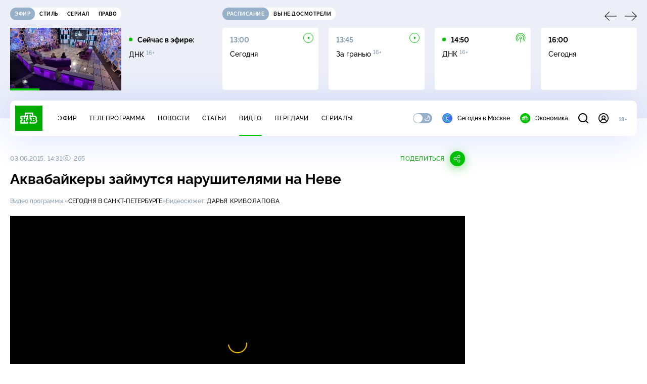

--- FILE ---
content_type: text/html
request_url: https://tns-counter.ru/nc01a**R%3Eundefined*ntv/ru/UTF-8/tmsec=mx3_ntv/52921221***
body_size: 15
content:
2698710769820F65G1770131301:2698710769820F65G1770131301

--- FILE ---
content_type: text/html; charset=UTF-8
request_url: https://www.ntv.ru/stories/new-amp/index.jsp
body_size: 1983
content:



<style>
html, body, .stories, .stories__content, amp-story-player  {
  width: 100%;
  height: 100%;
}
</style>
<html lang="en">
  <head>
    <meta charset="utf-8">
    <title>Россияне стали чаще материться. Сюжеты // НТВ.Ru</title>
    <meta name="deccription" content="Россияне стали чаще материться. Короткие сюжеты НТВ" />
    <link rel="canonical" href="/stories/new-amp">
    <meta name="viewport" content="width=device-width,minimum-scale=1,initial-scale=1">
    
      <meta property="og:image" content="https://cdn2-static.ntv.ru/home/news/2026/20260203/mat_kvadrat.jpg"/>
      <meta property="og:image:width" content="640" />
      <meta property="og:image:height" content="640" />
    

    <script async src="https://cdn.ampproject.org/amp-story-player-v0.js"></script>
    <link href="https://cdn.ampproject.org/amp-story-player-v0.css" rel="stylesheet" type="text/css" />

    <style page>
      @-webkit-keyframes loading {to {-webkit-transform: rotate(360deg);} }
      @-moz-keyframes loading { to { -moz-transform: rotate(360deg); } }
      @-ms-keyframes loading {to {-ms-transform: rotate(360deg);} }
      @keyframes loading { to { transform: rotate(360deg); }}

      .loader__icon {
        width: 40px;
        height: 40px;
        border-radius: 50%;
        background: transparent;
        position: absolute;
        top: calc(50% - 20px);
        left: calc(50% - 20px);

        border-top: 4px solid #00c400;
        border-right: 4px solid #00c400;
        border-bottom: 4px solid #eceff8;
        border-left: 4px solid #eceff8;

        -webkit-animation: loading 1.2s infinite linear;
        -moz-animation: loading 1.2s infinite linear;
        -ms-animation: loading 1.2s infinite linear;
        animation: loading 1.2s infinite linear;
      }

      html, body, amp-story-player {
        font-family: sans-serif;
        padding: 0;
        margin: 0;
        overflow: hidden;
      }

      .stories__content {
       width: 100%;
       height: 100%;
       position: relative;
       overflow: hidden;
      }
    </style>

    <script>
      const arr = [];
      let i = 0;
      
        arr.push({id: "67071", img: "/home/news/2026/20260203/mat_pre.jpg", order: i, stat: "key=KEKHJBKFKNKKJIKEKKKF-302E092466B26F7A989D3A2BB9C1CBAE992A35DA"});
        i++;
      
        arr.push({id: "67067", img: "/home/news/2026/20260203/kiev_pre.jpg", order: i, stat: "key=KEKHJBKFKNKKJIKEKJKL-4B41A7CE0AF210A4C06B439DE67A630FC6F29CB8"});
        i++;
      
        arr.push({id: "67066", img: "/home/news/2026/20260203/Peskov_pre.jpg", order: i, stat: "key=KEKHJBKFKNKKJIKEKJKK-93BBD062AEA775FF571AC1A08240A71CA8AB7F6D"});
        i++;
      
        arr.push({id: "67049", img: "/home/news/2026/20260203/pogoda_pre.jpg", order: i, stat: "key=KEKHJBKFKNKKJIKEKHKN-F70BBDA9D5D17AA728E7E1EC7634E1BF4FA8DDFE"});
        i++;
      
        arr.push({id: "67070", img: "/home/news/2026/20260203/olimp_pre.jpg", order: i, stat: "key=KEKHJBKFKNKKJIKEKKKE-3C68B349C5989E4B252FA6E679E2DA0D25A4CE89"});
        i++;
      
        arr.push({id: "67068", img: "/home/news/2026/20260203/usa_pre.jpg", order: i, stat: "key=KEKHJBKFKNKKJIKEKJKM-111D995A9264D88BA146AD26A863EE52A683CF69"});
        i++;
      
        arr.push({id: "67069", img: "/home/news/2026/20260203/FSB_pre.jpg", order: i, stat: "key=KEKHJBKFKNKKJIKEKJKN-058FB1792AD86CAEA2B305FB08FB1BED1654C01D"});
        i++;
      
        arr.push({id: "67051", img: "/home/news/2026/20260203/metro_pre.jpg", order: i, stat: "key=KEKHJBKFKNKKJIKEKIKF-277C6FD074FF65A3F4E3C7EA9A75D7155D43ACFC"});
        i++;
      
      let player = null;
      let prog = 0;
      let eventFromParent = false;
     
      window.addEventListener("load", ()=> {
        player = document.querySelector('amp-story-player');
        
        if (player.isReady) {
          window.parent.postMessage({ action: 'set_items', items: arr } , "*");
        } else {
          player.addEventListener('ready', () => {
            window.parent.postMessage({ action: 'set_items', items: arr } , "*");
          });
        }
      });
      window.addEventListener("message", async (e)=> {
        const ntv = /\/\/[a-z0-9-_]+\.ntv\.ru/;
        const ntv_channel = /\/\/[a-z0-9-_]+\.ntv-channel\.com/;
        const { origin, data } = e;
      
        if (!(origin.match(ntv) ||  origin.match(ntv_channel))) return;
        if (data.action === 'firstPlay') {
          player.play();
          const id = data.id;
          const current = arr.find((item, i) => item.id=== id);
          if (!current) return;
          if (arr[0].id === current.id) {
            player.rewind(null);  
          } else {
            player.show(null, "storis" + id);  
          }
           
          eventFromParent = true;
          player.addEventListener('storyNavigation', (event) => {
            if (!eventFromParent) {
              const dir = prog < event.detail.progress ? 'forward' : 'back';
              prog = event.detail.progress;
              window.parent.postMessage({ action: 'change_active', active: event.detail.pageId.replace('storis', ''), dir: dir } , "*");
            }
             eventFromParent = false;
          })
        }
       
        if (data.action === 'go') {
          eventFromParent = data.isChange;
          const id = data.id;
          const current = arr.find((item, i) => item.id=== id);
          if (!current) return;
          player.show(null, "storis" + id);
          player.play();
        }
        if (data.action === 'pause') {
          player.pause();
        }
      })
    </script>
  </head>
  <body>
    <link rel="preload" href="https://cdn2-static.ntv.ru/home/news/2026/20260203/mat_pre.jpg" as="image">
    <div class="stories">
      <div class="stories__content">
      <div class="loader__icon"></div>
        <amp-story-player style="width:100%;height:100%;" >
          <script type="application/json">
            { "behavior": { "autoplay": false }, "controls": [ { "name": "share","visibility": "hidden" } ] }
          </script>
          <a href="/stories/new-amp/content.jsp?id=67071_67067_67066_67049_67070_67068_67069_67051#embedMode=2" class="story">
            <img src="https://cdn2-static.ntv.ru/home/news/2026/20260203/mat_pre.jpg"  loading="lazy" amp-story-player-poster-img>
          </a>
        </amp-story-player>
      </div>
    </div>
  </body>
</html>


   

--- FILE ---
content_type: text/html; charset=UTF-8
request_url: https://www.ntv.ru/stories/new-amp/content.jsp?id=67071_67067_67066_67049_67070_67068_67069_67051
body_size: 1498
content:


<!doctype html>
<html amp lang="ru">
  <head>
    <meta charset="utf-8">
    <title>Россияне стали чаще материться. Сюжеты // НТВ.Ru</title>
    <meta NAME="DESCRIPTION" CONTENT="Россияне стали чаще материться. Короткие сюжеты НТВ" />
    <link rel="canonical" href="/stories/amp/67071/">
    <meta name="viewport" content="width=device-width,minimum-scale=1,initial-scale=1">
    
      <meta property="og:image" content="https://cdn2-static.ntv.ru/home/news/2026/20260203/mat_kvadrat.jpg"/>
      <meta property="og:image:width" content="640" />
      <meta property="og:image:height" content="640" />
    
    <style amp-boilerplate>body{-webkit-animation:-amp-start 8s steps(1,end) 0s 1 normal both;-moz-animation:-amp-start 8s steps(1,end) 0s 1 normal both;-ms-animation:-amp-start 8s steps(1,end) 0s 1 normal both;animation:-amp-start 8s steps(1,end) 0s 1 normal both}@-webkit-keyframes -amp-start{from{visibility:hidden}to{visibility:visible}}@-moz-keyframes -amp-start{from{visibility:hidden}to{visibility:visible}}@-ms-keyframes -amp-start{from{visibility:hidden}to{visibility:visible}}@-o-keyframes -amp-start{from{visibility:hidden}to{visibility:visible}}@keyframes -amp-start{from{visibility:hidden}to{visibility:visible}}</style><noscript><style amp-boilerplate>body{-webkit-animation:none;-moz-animation:none;-ms-animation:none;animation:none}</style></noscript>
    <script async src="https://cdn.ampproject.org/v0.js"></script>
    <script async custom-element="amp-video" src="https://cdn.ampproject.org/v0/amp-video-0.1.js"></script>
    <script async custom-element="amp-story" src="https://cdn.ampproject.org/v0/amp-story-1.0.js"></script>
    <script async custom-element="amp-analytics" src="https://cdn.ampproject.org/v0/amp-analytics-0.1.js"></script>

    <style amp-custom>
      body, html {
        overflow: hidden;
      }
      amp-story {
        color: #fff;
        overflow: hidden;
      }
      amp-story-page {
        background-color: #000;
      }
      amp-story-grid-layer.bottom {
        align-content:end;
      }
      amp-story-grid-layer.noedge {
        padding: 0px;
      }
      amp-story-grid-layer.center-text {
        align-content: center;
      }
   
    </style>
  </head>
  <body>

    <amp-story id="live-story" standalone
      title="Сюжеты НТВ" publisher="НТВ" publisher-logo-src="https://www.ntv.ru/images/ntv_logo_180.png"
      poster-portrait-src="https://cdn2-static.ntv.ru/home/news/2026/20260203/mat_pre.jpg"
       poster-square-src="/home/news/2026/20260203/mat_kvadrat.jpg">
      
      <amp-story-page id="storis67071" auto-advance-after="storis_video67071"  data-sort-time="1770120600">
        <amp-story-grid-layer template="fill">
          <amp-video id="storis_video67071" autoplay 
            width="720" height="1280" poster="https://cdn2-static.ntv.ru/home/news/2026/20260203/mat_pre.jpg" layout="responsive" crossorigin="anonymous"
          >
            <source src="//cdn2-vod-mp4.ntv.ru/news/2026/20260203/03_02_mat_hqZ7b0OSdP0SKKNNFf_vert.mp4" type="video/mp4">
          </amp-video>
        </amp-story-grid-layer>
      </amp-story-page>
      
      <amp-story-page id="storis67067" auto-advance-after="storis_video67067"  data-sort-time="1770119400">
        <amp-story-grid-layer template="fill">
          <amp-video id="storis_video67067" autoplay 
            width="720" height="1280" poster="https://cdn2-static.ntv.ru/home/news/2026/20260203/kiev_pre.jpg" layout="responsive" crossorigin="anonymous"
          >
            <source src="//cdn2-vod-mp4.ntv.ru/news/2026/20260203/03_02_kiev_hqSoRWk8uGwD3ACvS9_vert.mp4" type="video/mp4">
          </amp-video>
        </amp-story-grid-layer>
      </amp-story-page>
      
      <amp-story-page id="storis67066" auto-advance-after="storis_video67066"  data-sort-time="1770119100">
        <amp-story-grid-layer template="fill">
          <amp-video id="storis_video67066" autoplay 
            width="720" height="1280" poster="https://cdn2-static.ntv.ru/home/news/2026/20260203/Peskov_pre.jpg" layout="responsive" crossorigin="anonymous"
          >
            <source src="//cdn2-vod-mp4.ntv.ru/news/2026/20260203/03_02_Peskov_hqREsaUupA71nbaxL5_vert.mp4" type="video/mp4">
          </amp-video>
        </amp-story-grid-layer>
      </amp-story-page>
      
      <amp-story-page id="storis67049" auto-advance-after="storis_video67049"  data-sort-time="1770104400">
        <amp-story-grid-layer template="fill">
          <amp-video id="storis_video67049" autoplay 
            width="720" height="1280" poster="https://cdn2-static.ntv.ru/home/news/2026/20260203/pogoda_pre.jpg" layout="responsive" crossorigin="anonymous"
          >
            <source src="//cdn2-vod-mp4.ntv.ru/news/2026/20260203/03_02_pogoda_hqCZSuBzM3WbO2PpXR_vert.mp4" type="video/mp4">
          </amp-video>
        </amp-story-grid-layer>
      </amp-story-page>
      
      <amp-story-page id="storis67070" auto-advance-after="storis_video67070"  data-sort-time="1770120300">
        <amp-story-grid-layer template="fill">
          <amp-video id="storis_video67070" autoplay 
            width="720" height="1280" poster="https://cdn2-static.ntv.ru/home/news/2026/20260203/olimp_pre.jpg" layout="responsive" crossorigin="anonymous"
          >
            <source src="//cdn2-vod-mp4.ntv.ru/news/2026/20260203/03_02_Olinp_hqxsgckZ3nBpfpXSrA_vert.mp4" type="video/mp4">
          </amp-video>
        </amp-story-grid-layer>
      </amp-story-page>
      
      <amp-story-page id="storis67068" auto-advance-after="storis_video67068"  data-sort-time="1770119700">
        <amp-story-grid-layer template="fill">
          <amp-video id="storis_video67068" autoplay 
            width="720" height="1280" poster="https://cdn2-static.ntv.ru/home/news/2026/20260203/usa_pre.jpg" layout="responsive" crossorigin="anonymous"
          >
            <source src="//cdn2-vod-mp4.ntv.ru/news/2026/20260203/03_02_usa_hq4nZuggSNafGpTCUo_vert.mp4" type="video/mp4">
          </amp-video>
        </amp-story-grid-layer>
      </amp-story-page>
      
      <amp-story-page id="storis67069" auto-advance-after="storis_video67069"  data-sort-time="1770120000">
        <amp-story-grid-layer template="fill">
          <amp-video id="storis_video67069" autoplay 
            width="720" height="1280" poster="https://cdn2-static.ntv.ru/home/news/2026/20260203/FSB_pre.jpg" layout="responsive" crossorigin="anonymous"
          >
            <source src="//cdn2-vod-mp4.ntv.ru/news/2026/20260203/03_02_FSB_hquQS7OZkuxNNWbMq0_vert.mp4" type="video/mp4">
          </amp-video>
        </amp-story-grid-layer>
      </amp-story-page>
      
      <amp-story-page id="storis67051" auto-advance-after="storis_video67051"  data-sort-time="1770104700">
        <amp-story-grid-layer template="fill">
          <amp-video id="storis_video67051" autoplay 
            width="720" height="1280" poster="https://cdn2-static.ntv.ru/home/news/2026/20260203/metro_pre.jpg" layout="responsive" crossorigin="anonymous"
          >
            <source src="//cdn2-vod-mp4.ntv.ru/news/2026/20260203/03_02_metro_hqGxhBAVpuXw1CkGWu_vert.mp4" type="video/mp4">
          </amp-video>
        </amp-story-grid-layer>
      </amp-story-page>
      
      <amp-analytics id="analytics_liveinternet">
        <script type="application/json">
          {
            "requests": {
            "pageview": "https://counter.yadro.ru/hit?uhttps%3A//www.ntv.ru/stories/amp/$REPLACE(${storyPageId},storis,);r${documentReferrer};s${screenWidth}*${screenHeight}*32;${random}" },
            "triggers": { "track pageview": { "on": "story-page-visible", "request": "pageview" } }
            }
        </script>
      </amp-analytics>
     
    </amp-story>
  </body>
</html>

--- FILE ---
content_type: application/javascript; charset=UTF-8
request_url: https://static2.ntv.ru/assets/js/stat-mstTmYcr.js
body_size: 174
content:
import{bb as axios}from"../main-Cvt-83zG.js";const sendStatRequest=t=>axios.get(`https://stat.ntv.ru/services/statspider?${t}`),sendTNSStat=t=>{const e=`https://tns-counter.ru/e/ec01&cid=ntv&typ=1&tms=ntv&idc=126&ver=0&idlc=${t}&urlc=${encodeURIComponent(`${document.location.origin}${document.location.pathname}`)}&type=4`,s=new XMLHttpRequest;s.open("GET",e,!0),s.withCredentials=!0,s.send()};export{sendTNSStat as a,sendStatRequest as s};


--- FILE ---
content_type: application/javascript; charset=UTF-8
request_url: https://static2.ntv.ru/assets/js/use-stat-spider-BrU7LlGz.js
body_size: 190
content:
import{s as sendStatRequest,a as sendTNSStat}from"./stat-mstTmYcr.js";import{b as sendVisit}from"./uexp-BPtqzuCj.js";import{c as computed,bp as watchEffect,a as unref}from"../main-Cvt-83zG.js";const useStatSpider=(e,t,a)=>{const u=computed((()=>{var t;return null==(t=e.value)?void 0:t.stat})),s=computed((()=>{var t,a,u;return(null==(t=e.value)?void 0:t.video_id)?null==(a=e.value)?void 0:a.video_id:null==(u=e.value)?void 0:u.id}));watchEffect((()=>{u.value&&sendStatRequest(u.value),t&&s.value&&sendTNSStat(s.value),a&&s.value&&sendVisit({id:s.value,type:"theme"===unref(a)?"topic":unref(a)})}))};export{useStatSpider as u};


--- FILE ---
content_type: application/javascript; charset=UTF-8
request_url: https://static2.ntv.ru/assets/js/base-video-card.vue_vue_type_script_setup_true_lang-uwXQhu1l.js
body_size: 809
content:
import{_ as _sfc_main$3}from"./views.vue_vue_type_script_setup_true_lang-Czanx-l1.js";import{d as defineComponent,c as computed,o as openBlock,b as createElementBlock,g as createBaseVNode,U as renderSlot,e as createVNode,f as withCtx,a as unref,p as createTextVNode,t as toDisplayString,q as createBlock,h as createCommentVNode,m as normalizeClass,x as _sfc_main$2,v as hUi}from"../main-Cvt-83zG.js";import{_ as _sfc_main$1}from"./img-card.vue_vue_type_script_setup_true_lang-ax4gRXdd.js";const _hoisted_1={class:"video-card__wrapp"},_hoisted_2={class:"video-card__desc"},_sfc_main=defineComponent({__name:"BaseVideoCard",props:{type:{default:"base"},date:{},program:{},views:{},catchup:{type:Boolean},id:{},title:{},img:{},thumbnail_template:{},snippet:{},rest:{},link:{}},setup(e){const t={base:"315",rightText:"220",rightTextBg:"220"},a={base:"177",rightText:"124",rightTextBg:"124"},i=e,s=computed((()=>t[i.type])),o=computed((()=>a[i.type])),r=computed((()=>"base"===i.type?"s":"xxs"));return(e,t)=>{const a=_sfc_main$1,i=_sfc_main$2,d=hUi,n=_sfc_main$3;return openBlock(),createElementBlock("div",{class:normalizeClass(["video-card",`video-card--${e.type}`])},[createBaseVNode("div",_hoisted_1,[renderSlot(e.$slots,"icon"),createVNode(i,{link:e.link||{name:"video",params:{id:e.id}},class:"video-card__preview"},{default:withCtx((()=>[createVNode(a,{img:e.img,snippet:e.snippet,width:unref(s),height:unref(o),"with-video":"rightTextBg"!==e.type,class:"video-card__img"},null,8,["img","snippet","width","height","with-video"])])),_:1},8,["link"]),renderSlot(e.$slots,"top")]),createBaseVNode("div",_hoisted_2,[createVNode(i,{link:e.link||{name:"video",params:{id:e.id}}},{default:withCtx((()=>[createVNode(d,{size:unref(r),type:"card",tag:"p",class:"video-card__title hov-b",inner:!0,rest:e.rest},{default:withCtx((()=>[createTextVNode(toDisplayString(e.title),1)])),_:1},8,["size","rest"])])),_:1},8,["link"]),e.program?(openBlock(),createBlock(i,{key:0,link:e.program.link,class:"video-card__program hov-pr"},{default:withCtx((()=>[createVNode(d,{size:"rightTextBg"===e.type?"s":"xs",type:"caption",inner:!0},{default:withCtx((()=>[createTextVNode(toDisplayString(e.program.name),1)])),_:1},8,["size"])])),_:1},8,["link"])):createCommentVNode("",!0),e.views?(openBlock(),createBlock(n,{key:1,views:e.views},null,8,["views"])):createCommentVNode("",!0)])],2)}}});export{_sfc_main as _};


--- FILE ---
content_type: text/xml; charset=UTF-8
request_url: https://stat.ntv.ru/ads/getVideo?from=da
body_size: 2587
content:
<?xml version="1.0" encoding="UTF-8"?>
<VAST version="2.0" xmlns:xsi="http://www.w3.org/2001/XMLSchema-instance" xsi:noNamespaceSchemaLocation="vast.xsd" >
  <Ad id="2543353">
    <InLine>
       <AdSystem>Ntv.Ru advertising system with Ponkin Extensions</AdSystem>
       <AdTitle>Ntv.Ru</AdTitle>
         <Error><![CDATA[https://stat.ntv.ru/ads/?a=error&t=video&hash=2543353.1770131312733.FC95C3C5.DNX_hSbTTdcsQO203MkHrQkVKyc]]></Error>
         <Impression><![CDATA[https://stat.ntv.ru/ads/?a=impression&t=video&hash=2543353.1770131312733.FC95C3C5.DNX_hSbTTdcsQO203MkHrQkVKyc]]></Impression>
         <Creatives>
             <Creative>
                 <Linear skipoffset="00:00:01">
                     <Duration>00:01:010</Duration>
                     <TrackingEvents></TrackingEvents>
                     <AdParameters></AdParameters>
                     <VideoClicks>
                         <ClickThrough><![CDATA[https://www.ntv.ru/peredacha/The_Masked_Singer/?from=promo]]></ClickThrough>
                         <ClickTracking><![CDATA[https://stat.ntv.ru/ads/?a=click&t=video&hash=2543353.1770131312733.FC95C3C5.DNX_hSbTTdcsQO203MkHrQkVKyc]]></ClickTracking>
                     </VideoClicks>
                     <MediaFiles>
                        <MediaFile id="1" delivery="progressive" type="video/mp4" bitrate="" maintainAspectRatio="true" scalable="true" width="640" height="360">
                        <![CDATA[https://cdn2-vod-mp4.ntv.ru/promo/2026/20260113/maska_promo1_0802_hq5c86RuKYqeY4C01f_lo.mp4?ts=1770217712&md5=LHoGFk8rCSpIkYOJ77bGWw]]>
                        </MediaFile>
                     </MediaFiles>
                 </Linear>
             </Creative>
         </Creatives>
         <Extensions>
            <Extension type="startTime"><![CDATA[00:00]]></Extension>
            <Extension type="skipTime"><![CDATA[00:01]]></Extension>
            <Extension type="linkTxt"><![CDATA[&#1087;&#1077;&#1088;&#1077;&#1081;&#1090;&#1080; &#1087;&#1086; &#1089;&#1089;&#1099;&#1083;&#1082;&#1077;]]></Extension>
            <Extension type="isClickable"><![CDATA[1]]></Extension>
            <Extension type="addClick">
            <![CDATA[https://stat.ntv.ru/ads/?a=click&t=video&hash=2543353.1770131312733.FC95C3C5.DNX_hSbTTdcsQO203MkHrQkVKyc]]>
            </Extension>
            <Extension type="controls">
                    <control id="adlabel" layout="1"/>
                    <control id="countdown" layout="1"/>
                    <control id="soundbtn" layout="1"/>
                    <control id="timeline" layout="1"/>
            </Extension>
         </Extensions> 
     </InLine>
  </Ad>
</VAST>


--- FILE ---
content_type: text/javascript; charset=UTF-8
request_url: https://cdn.ampproject.org/rtv/012601162341000/v0/amp-viewer-integration-0.1.js
body_size: 10551
content:
;
(self.AMP=self.AMP||[]).push({m:0,v:"2601162341000",n:"amp-viewer-integration",ev:"0.1",l:!0,p:"high",f:function(t,n){!function(){function n(t,n){(null==n||n>t.length)&&(n=t.length);for(var i=0,r=new Array(n);i<n;i++)r[i]=t[i];return r}function i(t,i){var r="undefined"!=typeof Symbol&&t[Symbol.iterator]||t["@@iterator"];if(r)return(r=r.call(t)).next.bind(r);if(Array.isArray(t)||(r=function(t,i){if(t){if("string"==typeof t)return n(t,i);var r=Object.prototype.toString.call(t).slice(8,-1);return"Object"===r&&t.constructor&&(r=t.constructor.name),"Map"===r||"Set"===r?Array.from(t):"Arguments"===r||/^(?:Ui|I)nt(?:8|16|32)(?:Clamped)?Array$/.test(r)?n(t,i):void 0}}(t))||i&&t&&"number"==typeof t.length){r&&(t=r);var e=0;return function(){return e>=t.length?{done:!0}:{done:!1,value:t[e++]}}}throw new TypeError("Invalid attempt to iterate non-iterable instance.\nIn order to be iterable, non-array objects must have a [Symbol.iterator]() method.")}var r;function e(){return r||(r=Promise.resolve(void 0))}var s=function(){var t=this;this.promise=new Promise((function(n,i){t.resolve=n,t.reject=i}))};function o(t,n){var i=t.length-n.length;return i>=0&&t.indexOf(n,i)==i}var u=Object.prototype;function h(t){var n=Object.create(null);return t&&Object.assign(n,t),n}function a(t,n,i,r,e,s,o,u,h,a,f){return t}u.hasOwnProperty,u.toString;var f=/(?:^[#?]?|&)([^=&]+)(?:=([^&]*))?/g;function c(t){var n=arguments.length>1&&void 0!==arguments[1]?arguments[1]:"";try{return decodeURIComponent(t)}catch(t){return n}}function v(t){var n=Object.getOwnPropertyDescriptor(t,"message");if(null!=n&&n.writable)return t;var i=t.message,r=t.stack,e=new Error(i);for(var s in t)e[s]=t[s];return e.stack=r,e}function l(t){for(var n,r=null,e="",s=i(arguments,!0);!(n=s()).done;){var o=n.value;o instanceof Error&&!r?r=v(o):(e&&(e+=" "),e+=o)}return r?e&&(r.message=e+": "+r.message):r=new Error(e),r}function d(t){var n,i;null===(n=(i=self).__AMP_REPORT_ERROR)||void 0===n||n.call(i,t)}self.__AMP_LOG=self.__AMP_LOG||{user:null,dev:null,userForEmbed:null};var p=self.__AMP_LOG;function m(t,n){throw new Error("failed to call initLogConstructor")}function y(t){return p.user||(p.user=g()),function(t,n){return n&&n.ownerDocument.defaultView!=t}(p.user.win,t)?p.userForEmbed||(p.userForEmbed=g()):p.user}function g(t){return m()}function w(){return p.dev||(p.dev=m())}function b(t,n,i,r,e,s,o,u,h,a,f){return t}function x(t,n,i,r,e,s,o,u,h,a,f){return y().assert(t,n,i,r,e,s,o,u,h,a,f)}function k(t,n){return I(t=function(t){return t.__AMP_TOP||(t.__AMP_TOP=t)}(t),n)}function E(t,n){return I(A(S(t)),n)}function S(t){return t.nodeType?(i=t,n=(i.ownerDocument||i).defaultView,k(n,"ampdoc")).getAmpDoc(t):t;var n,i}function A(t){var n=S(t);return n.isSingleDoc()?n.win:n}function I(t,n){b(_(t,n));var i=function(t){var n=t.__AMP_SERVICES;return n||(n=t.__AMP_SERVICES={}),n}(t)[n];return i.obj||(b(i.ctor),b(i.context),i.obj=new i.ctor(i.context),b(i.obj),i.context=null,i.resolve&&i.resolve(i.obj)),i.obj}function _(t,n){var i=t.__AMP_SERVICES&&t.__AMP_SERVICES[n];return!(!i||!i.ctor)}var M,O=function(t){return k(t,"platform")},C=function(t){return E(t,"viewer")},P=function(t){return E(t,"viewport")},T=["Webkit","webkit","Moz","moz","ms","O","o"],N={"getPropertyPriority":function(){return""},"getPropertyValue":function(){return""}};function R(t){var n=t.replace(/[A-Z]/g,(function(t){return"-"+t.toLowerCase()}));return T.some((function(t){return n.startsWith(t+"-")}))?"-".concat(n):n}function U(t,n,i){if(X(n))return n;M||(M=h());var r=M[n];if(!r||i){if(r=n,void 0===t[n]){var e=function(t){return t.charAt(0).toUpperCase()+t.slice(1)}(n),s=function(t,n){for(var i=0;i<T.length;i++){var r=T[i]+n;if(void 0!==t[r])return r}return""}(t,e);void 0!==t[s]&&(r=s)}i||(M[n]=r)}return r}function j(t,n){var i=t.style;for(var r in n)i.setProperty(R(U(i,r)),String(n[r]),"important")}function q(t,n,i,r,e){var s=U(t.style,n,e);if(s){var o=r?i+r:i;t.style.setProperty(R(s),o)}}function z(t,n,i){var r=U(t.style,n,i);if(r)return X(r)?t.style.getPropertyValue(r):t.style[r]}function L(t,n){for(var i in n)q(t,i,n[i])}function Y(t,n){var i=t.style;a(""!==n&&"none"!==n),a(!i.display),i.display=n}function F(t,n){return t.getComputedStyle(n)||N}function K(t,n){for(var i=0;i<n.length;i++)q(t,n[i],null)}function X(t){return t.startsWith("--")}var D=function(){function t(){}return t.solveYValueFromXValue=function(n,i,r,e,s,o,u,h,a){return t.ef(t.sf(n,i,e,o,h),r,s,u,a)},t.sf=function(n,i,r,e,s){var o=1e-6,u=(n-i)/(s-i);if(u<=0)return 0;if(u>=1)return 1;for(var h=0,a=1,f=0,c=0;c<8;c++){f=t.uf(u,i,r,e,s);var v=(t.uf(u+o,i,r,e,s)-f)/o;if(Math.abs(f-n)<o)return u;if(Math.abs(v)<o)break;f<n?h=u:a=u,u-=(f-n)/v}for(var l=0;Math.abs(f-n)>o&&l<8;l++)f<n?(h=u,u=(u+a)/2):(a=u,u=(u+h)/2),f=t.uf(u,i,r,e,s);return u},t.uf=function(n,i,r,e,s){if(0==n)return i;if(1==n)return s;var o=t.hf(i,r,n),u=t.hf(r,e,n),h=t.hf(e,s,n);return o=t.hf(o,u,n),u=t.hf(u,h,n),t.hf(o,u,n)},t.ef=function(n,i,r,e,s){if(0==n)return i;if(1==n)return s;var o=t.hf(i,r,n),u=t.hf(r,e,n),h=t.hf(e,s,n);return o=t.hf(o,u,n),u=t.hf(u,h,n),t.hf(o,u,n)},t.hf=function(t,n,i){return t+i*(n-t)},t}(),V={LINEAR:function(t){return t},EASE:function(t){return D.solveYValueFromXValue(t,0,0,.25,.1,.25,1,1,1)},EASE_IN:function(t){return D.solveYValueFromXValue(t,0,0,.42,0,1,1,1,1)},EASE_OUT:function(t){return D.solveYValueFromXValue(t,0,0,0,0,.58,1,1,1)},EASE_IN_OUT:function(t){return D.solveYValueFromXValue(t,0,0,.42,0,.58,1,1,1)}},H={"linear":V.LINEAR,"ease":V.EASE,"ease-in":V.EASE_IN,"ease-out":V.EASE_OUT,"ease-in-out":V.EASE_IN_OUT};function J(t){if(!t)return null;if("string"==typeof t){if(-1!=t.indexOf("cubic-bezier")){var n=t.match(/cubic-bezier\((.+)\)/);if(n){var i=n[1].split(",").map(parseFloat);if(4==i.length){for(var r=0;r<4;r++)if(isNaN(i[r]))return null;return e=i[0],s=i[1],o=i[2],u=i[3],function(t){return D.solveYValueFromXValue(t,0,0,e,s,o,u,1,1)}}}return null}return H[t]}var e,s,o,u;return t}var B="Animation",G=function(){},W=function(){function t(t,n){this.af=t,this.pu=n||k(self,"vsync"),this.cf=null,this.ff=[]}t.animate=function(n,i,r,e){return new t(n).setCurve(e).add(0,i,1).start(r)};var n=t.prototype;return n.setCurve=function(t){return t&&(this.cf=J(t)),this},n.add=function(t,n,i,r){return this.ff.push({delay:t,func:n,duration:i,curve:J(r)}),this},n.start=function(t){return new Z(this.pu,this.af,this.ff,this.cf,t)},t}(),Z=function(){function t(t,n,i,r,e){this.pu=t,this.af=n,this.ff=[];for(var o=0;o<i.length;o++){var u=i[o];this.ff.push({delay:u.delay,func:u.func,duration:u.duration,curve:u.curve||r,started:!1,completed:!1})}this.lf=e,this.Ja=Date.now(),this.Ss=!0,this.Qi={};var h=new s;this.vf=h.promise,this.$i=h.resolve,this.df=h.reject,this.Qt=this.pu.createAnimTask(this.af,{mutate:this.mf.bind(this)}),this.pu.canAnimate(this.af)?this.Qt(this.Qi):(w().warn(B,"cannot animate"),this.pf(!1,0))}var n=t.prototype;return n.then=function(t,n){return t||n?this.vf.then(t,n):this.vf},n.thenAlways=function(t){var n=t||G;return this.then(n,n)},n.halt=function(t){this.pf(!1,t||0)},n.pf=function(t,n){if(this.Ss){if(this.Ss=!1,0!=n){this.ff.length>1&&this.ff.sort((function(t,n){return t.delay+t.duration-(n.delay+n.duration)}));try{if(n>0)for(var i=0;i<this.ff.length;i++)this.ff[i].func(1,!0);else for(var r=this.ff.length-1;r>=0;r--)this.ff[r].func(0,!1)}catch(n){w().error(B,"completion failed: "+n,n),t=!1}}t?this.$i():this.df()}},n.mf=function(t){if(this.Ss){for(var n=Date.now(),i=Math.min((n-this.Ja)/this.lf,1),r=0;r<this.ff.length;r++){var e=this.ff[r];!e.started&&i>=e.delay&&(e.started=!0)}for(var s=0;s<this.ff.length;s++){var o=this.ff[s];o.started&&!o.completed&&this.bf(o,i)}1==i?this.pf(!0,0):this.pu.canAnimate(this.af)?this.Qt(this.Qi):(w().warn(B,"cancel animation"),this.pf(!1,0))}},n.bf=function(t,n){var i,r;if(t.duration>0){if(r=i=Math.min((n-t.delay)/t.duration,1),t.curve&&1!=r)try{r=t.curve(i)}catch(t){return w().error(B,"step curve failed: "+t,t),void this.pf(!1,0)}}else i=1,r=1;1==i&&(t.completed=!0);try{t.func(r,t.completed)}catch(t){return w().error(B,"step mutate failed: "+t,t),void this.pf(!1,0)}},t}(),$=function(){function t(t,n,i){var r=this;this.Es=I(t,"timer"),this.Os=n,this.Ts=i||0,this.Ps=-1,this.Is=0,this.Ss=!1,this.Ms=function(){r.Rs()}}var n=t.prototype;return n.isPending=function(){return-1!=this.Ps},n.schedule=function(t){var n=t||this.Ts;this.Ss&&n<10&&(n=10);var i=Date.now()+n;return(!this.isPending()||i-this.Is<-10)&&(this.cancel(),this.Is=i,this.Ps=this.Es.delay(this.Ms,n),!0)},n.Rs=function(){this.Ps=-1,this.Is=0,this.Ss=!0,this.Os(),this.Ss=!1},n.cancel=function(){this.isPending()&&(this.Es.cancel(this.Ps),this.Ps=-1)},t}(),Q="FixedLayer",tt="i-amphtml-lightbox",nt="i-amphtml-lightbox-element";function it(t){return-1!==t.tagName.indexOf("LIGHTBOX")}var rt,et=function(){function t(t,n,i,r,e){var s=this;this.ampdoc=t,this.pu=n,this.EI=i,this.Of=r,this.SI=r,this.II=e&&t.isSingleDoc(),this._I=null,this.MI=0,this.yi=[],this.OI=new $(t.win,(function(){return s.update()})),this.CI=null,this.TI=[],this.NI=[]}var n=t.prototype;return n.enterLightbox=function(t,n){var i=this,r=this.RI();r&&r.setLightboxMode(!0),t&&n&&n.then((function(){return i.UI(t,!0)}))},n.leaveLightbox=function(){var t=this.RI();t&&t.setLightboxMode(!1);var n=function(t,n){for(var i=[],r=0,e=0;e<t.length;e++){var s=t[e];s.lightboxed?i.push(s):(r<e&&(t[r]=s),r++)}return r<t.length&&(t.length=r),i}(this.yi);this.jI(n),this.yi.length||this.qI()},n.setup=function(){if(!C(this.ampdoc).isEmbedded())return!1;var t=this.ampdoc.getRootNode(),n=t.styleSheets;if(!n)return!0;this.TI.length=0,this.NI.length=0;for(var i=0;i<n.length;i++){var r=n[i];if(!r)return w().error(Q,"Aborting setup due to null stylesheet."),!0;var e=r.disabled,s=r.ownerNode;e||!s||"STYLE"!=s.tagName||s.hasAttribute("amp-boilerplate")||s.hasAttribute("amp-runtime")||s.hasAttribute("amp-extension")||this.zI(r.cssRules)}this.UI(t),this.yi.length>0&&this.observeHiddenMutations();var o=O(this.ampdoc.win);return this.yi.length>0&&!this.II&&o.isIos()&&y().warn(Q,"Please test this page inside of an AMP Viewer such as Google's because the fixed or sticky positioning might have slightly different layout."),!0},n.UI=function(t,n){this.LI(t,n),this.YI(),this.update()},n.observeHiddenMutations=function(){this.FI()},n.qI=function(){this.OI.cancel();var t=this.CI;t&&(t(),this.CI=null)},n.FI=function(){var t=this;if(!this.CI){var n=this.ampdoc.getRootNode(),i=function(t){return n="hidden-observer",_(i=A(S(t)),n)?I(i,n):null;var n,i}(n.documentElement||n);this.CI=i.add((function(){t.OI.isPending()||t.OI.schedule(16)}))}},n.updatePaddingTop=function(t,n){this.Of=t,n||(this.SI=t),this.update()},n.transformMutate=function(t){t?this.yi.forEach((function(n){n.fixedNow&&n.top&&(q(n.element,"transition","none"),n.transform&&"none"!=n.transform?q(n.element,"transform",n.transform+" "+t):q(n.element,"transform",t))})):this.yi.forEach((function(t){t.fixedNow&&t.top&&L(t.element,{transform:"",transition:""})}))},n.addElement=function(t,n){return this.KI(t,"*","fixed",n)?(this.YI(),this.observeHiddenMutations(),this.update()):e()},n.removeElement=function(t){var n=this.XI(t);this.jI(n)},n.jI=function(t){var n=this;t.length>0&&this._I&&this.pu.mutate((function(){for(var i=0;i<t.length;i++){var r=t[i];"fixed"==r.position&&n._I.returnFrom(r)}}))},n.isDeclaredFixed=function(t){return!!t.__AMP_DECLFIXED},n.isDeclaredSticky=function(t){return!!t.__AMP_DECLSTICKY},n.update=function(){var t=this;if(this.yi.filter((function(n){return!t.ampdoc.contains(n.element)})).forEach((function(n){return t.XI(n.element)})),0==this.yi.length)return e();this.OI.cancel();var n=!1;return this.pu.runPromise({measure:function(i){for(var r=t.yi,e=[],s=t.ampdoc.win,u=0;u<r.length;u++)j(r[u].element,{top:"",bottom:"-9999vh",transition:"none"});for(var h=0;h<r.length;h++)e.push(F(s,r[h].element).top);for(var a=0;a<r.length;a++)q(r[a].element,"bottom","");for(var f=0;f<r.length;f++){var c=r[f],v=c.element,l=c.forceTransfer,d=F(s,v),p=v.offsetHeight,m=v.offsetTop,y=v.offsetWidth,g=d.bottom,w=d.display,b=void 0===w?"":w,x=d.position,k=void 0===x?"":x,E=d.zIndex,S=parseFloat(d.opacity),A=d[U(d,"transform")],I=d.top,_="fixed"===k&&(l||y>0&&p>0),M=o(k,"sticky");if("none"!==b&&(_||M)){"auto"!==I&&e[f]===I||(I=_&&m===t.SI+t.EI?"0px":"");var O=!1;_&&(O=!0===l||!1!==l&&S>0&&p<300&&!(!I&&!g)),O&&(n=!0),i[c.id]={fixed:_,sticky:M,transferrable:O,top:I,zIndex:E,transform:A}}else i[c.id]={fixed:!1,sticky:!1,transferrable:!1,top:"",zIndex:""}}},mutate:function(i){n&&t.II&&t.RI().update();for(var r=t.yi,e=0;e<r.length;e++){var s=r[e],o=i[s.id];q(s.element,"transition","none"),q(s.element,"transition",""),o&&t.DI(s,e,o)}}},{}).catch((function(t){w().error(Q,"Failed to mutate fixed elements:",t)}))},n.LI=function(t,n){try{this.VI(t,n)}catch(t){w().error(Q,"Failed to setup fixed elements:",t)}},n.VI=function(t,n){for(var i=0;i<this.TI.length;i++)for(var r=this.TI[i],e=t.querySelectorAll(r),s=0;s<e.length&&!(this.yi.length>10);s++)this.KI(e[s],r,"fixed",void 0,n);for(var o=0;o<this.NI.length;o++)for(var u=this.NI[o],h=t.querySelectorAll(u),a=0;a<h.length;a++)this.KI(h[a],u,"sticky",void 0,n)},n.HI=function(t){t.hasAttribute("style")&&(z(t,"top")||z(t,"bottom"))&&y().error(Q,"Inline styles with `top`, `bottom` and other CSS rules are not supported yet for fixed or sticky elements (#14186). Unexpected behavior may occur.",t)},n.KI=function(t,n,i,r,e){if(r||this.HI(t),it(t))return!1;var s=function(t,n,i){var r;for(r=t;r&&void 0!==r;r=r.parentElement)if(n(r))return r;return null}(t,it);if(!e&&s)return!1;for(var o=this.yi,u=[],h=0;h<o.length;h++){var a=o[h].element;if(a===t)break;if(a.contains(t))return!1;t.contains(a)&&u.push(a)}for(var f=0;f<u.length;f++)this.removeElement(u[f]);for(var c=null,v=0;v<o.length;v++){var l=o[v];if(l.element==t&&l.position==i){c=l;break}}var d="fixed"==i;if(c)c.selectors.includes(n)||c.selectors.push(n);else{var p="F"+this.MI++;t.setAttribute("i-amphtml-fixedid",p),d?t.__AMP_DECLFIXED=!0:t.__AMP_DECLSTICKY=!0,c={id:p,element:t,position:i,selectors:[n],fixedNow:!1,stickyNow:!1,lightboxed:!!s},o.push(c)}return c.forceTransfer=!!d&&r,!0},n.XI=function(t){for(var n=[],i=0;i<this.yi.length;i++){var r=this.yi[i];r.element===t&&(r.lightboxed||this.pu.mutate((function(){q(t,"top","")})),this.yi.splice(i,1),n.push(r))}return this.yi.length||this.qI(),n},n.YI=function(){this.yi.sort((function(t,n){return(i=t.element)===(r=n.element)?0:i.compareDocumentPosition(r)&(Node.DOCUMENT_POSITION_PRECEDING|Node.DOCUMENT_POSITION_CONTAINS)?1:-1;var i,r}))},n.DI=function(t,n,i){var r=t.element,e=t.fixedNow;t.fixedNow=i.fixed,t.stickyNow=i.sticky,t.top=i.fixed||i.sticky?i.top:"",t.transform=i.transform,!e||i.fixed&&i.transferrable||!this._I||this._I.returnFrom(t),i.top&&(i.fixed||i.sticky)&&!t.lightboxed&&(i.fixed||!this.II?q(r,"top","calc(".concat(i.top," + ").concat(this.Of,"px)")):this.SI===this.Of?q(r,"top",i.top):q(r,"top","calc(".concat(i.top," - ").concat(this.SI,"px)"))),this.II&&i.fixed&&i.transferrable&&this.RI().transferTo(t,n,i)},n.RI=function(){if(!this.II||this._I)return this._I;var t=this.ampdoc.win.document;return this._I=new st(t,this.pu),this._I},n.zI=function(t){for(var n=0;n<t.length;n++){var i=t[n];if(4!=i.type&&12!=i.type){if(1==i.type){var r=i.selectorText,e=i.style.position;if("*"===r||!e)continue;"fixed"===e?this.TI.push(r):o(e,"sticky")&&this.NI.push(r)}}else this.zI(i.cssRules)}},n.animateFixedElements=function(t,n,i,r,s){var o=this;return this.updatePaddingTop(t,s),i<=0?e():W.animate(this.ampdoc.getRootNode(),(function(i){var r=function(i){return n-t+(t-n)*i}(i);o.transformMutate("translateY(".concat(r,"px)"))}),i,r).thenAlways((function(){o.transformMutate(null)}))},t}(),st=function(){function t(t,n){var i;this.ip=t,this.pu=n,this.JI=t.body.cloneNode(!1),this.JI.removeAttribute("style"),L(this.JI,("display"in(i={position:"absolute",top:0,left:0,height:0,width:0,pointerEvents:"none",overflow:"hidden",animation:"none",background:"none",border:"none",borderImage:"none",boxSizing:"border-box",boxShadow:"none",float:"none",margin:0,opacity:1,outline:"none",padding:"none",transform:"none",transition:"none"})&&function(t){for(var n=arguments.length,i=new Array(n>1?n-1:0),r=1;r<n;r++)i[r-1]=arguments[r];var e=l.apply(null,i);e.name=t||e.name,d(e)}("STYLE","`display` style detected. You must use toggle instead."),i)),Y(this.JI,"block"),t.documentElement.appendChild(this.JI)}var n=t.prototype;return n.getRoot=function(){return this.JI},n.setLightboxMode=function(t){var n=this;this.pu.mutate((function(){var i=n.getRoot();t?i.setAttribute(tt,""):i.removeAttribute(tt)}))},n.update=function(){for(var t=this.ip.body,n=this.JI,i=t.attributes,r=n.attributes,e=0;e<i.length;e++){var s=i[e];"style"!==s.name&&r.setNamedItem(s.cloneNode(!1))}for(var o=0;o<r.length;o++){var u=r[o].name;"style"===u||u===tt||t.hasAttribute(u)||(n.removeAttribute(u),o--)}},n.transferTo=function(t,n,i){var r=this,e=t.element;if(e.parentElement!=this.JI){if(w().fine(Q,"transfer to fixed:",t.id,t.element),y().warn(Q,"In order to improve scrolling performance in Safari, we now move the element to a fixed positioning layer:",t.element),!t.placeholder){q(e,"pointer-events","initial");var s=t.placeholder=this.ip.createElement("i-amphtml-fpa");!function(t,n){void 0===n&&(n=t.hasAttribute("hidden")),n?t.removeAttribute("hidden"):t.setAttribute("hidden","")}(s,!1),s.setAttribute("i-amphtml-fixedid",t.id)}q(e,"zIndex","calc(".concat(1e4+n," + ").concat(i.zIndex||0,")")),t.lightboxed&&e.classList.add(nt),e.parentElement.replaceChild(t.placeholder,e),this.JI.appendChild(e),t.selectors.some((function(t){return r.BI(e,t)}))||(y().warn(Q,"Failed to move the element to the fixed position layer. This is most likely due to the compound CSS selector:",t.element),this.returnFrom(t))}},n.returnFrom=function(t){if(t.placeholder&&this.ip.contains(t.placeholder)){var n=t.element,i=t.placeholder;w().fine(Q,"return from fixed:",t.id,n),t.lightboxed&&n.classList.remove(nt),this.ip.contains(n)?(q(t.element,"zIndex",""),i.parentElement.replaceChild(n,i)):i.parentElement.removeChild(i)}},n.BI=function(t,n){try{return function(t,n){var i=t.matches||t.webkitMatchesSelector||t.mozMatchesSelector||t.msMatchesSelector||t.oMatchesSelector;return!!i&&i.call(t,n)}(t,n)}catch(t){return w().error(Q,"Failed to test query match:",t),!1}},t}();function ot(t,n,i,r){var e=t,s=i,o=function(t){try{return s(t)}catch(t){var n,i;throw null===(n=(i=self).__AMP_REPORT_ERROR)||void 0===n||n.call(i,t),t}},u=function(){if(void 0!==rt)return rt;rt=!1;try{var t={get capture(){return rt=!0,!1}};self.addEventListener("test-options",null,t),self.removeEventListener("test-options",null,t)}catch(t){}return rt}(),h=!(null==r||!r.capture);return e.addEventListener(n,o,u?r:h),function(){null==e||e.removeEventListener(n,o,u?r:h),s=null,e=null,o=null}}function ut(t,n,i,r){return ot(t,n,i,r)}function ht(t){return t.data}function at(t,n,i,r){var e=i,s=ot(t,n,(function(t){try{e(t)}finally{e=null,s()}}),r);return s}var ft=function(){function t(t,n){this.win=t,this.H=n,this.GI()}var n=t.prototype;return n.GI=function(){ut(this.win.document,"focusin",this.WI.bind(this),{capture:!1})},n.WI=function(t){t.defaultPrevented||this.H.sendRequest(t.type,{"focusTargetRect":t.target.getBoundingClientRect()},!1)},t}();function ct(t){return"loading"!=t.readyState&&"uninitialized"!=t.readyState}function vt(t,n,i){return 0==n&&0==i||0==t.width&&0==t.height?t:{left:r=t.left+n,top:e=t.top+i,width:s=t.width,height:o=t.height,bottom:e+o,right:r+s,x:r,y:e};var r,e,s,o}var lt=function(){function t(t){this.ZI=t,this.$I=[],this.$s=0}var n=t.prototype;return n.push=function(t){this.$I[this.$s]=t,this.$s=(this.$s+1)%this.ZI},n.get=function(t){return this.$I.length>=this.ZI&&(t=(this.$s+t)%this.ZI),this.$I[t]},n.size=function(){return this.$I.length},t}();function dt(t){return t.node.wholeText[t.offset]}var pt=/[,.\s\u2022()]/;function mt(t){return"’"==t||"‘"==t?"'":"“"==t||"”"==t?'"':t.toLowerCase()}function yt(t){for(var n=[],i=0;i<t.length;i++){var r=t[i];pt.test(r)||n.push(mt(r))}return n.join("")}var gt=function(){function t(t,n){this.QI=t,this.tC=n,this.matches=[],this.nC={},this.iC=t.length-1;for(var i=0;i<t.length;i++){var r=t[i];this.nC[r]=t.length-1-i}}return t.prototype.update=function(){if(this.iC>0)this.iC--;else{for(var t=this.tC,n=this.QI,i=t.size(),r=0;r<n.length;r++){var e=mt(dt(t.get(i-1-r).pos));if(n[n.length-1-r]!=e){var s=this.nC[e];return null==s&&(s=n.length),(s-=r)<1&&(s=1),void(this.iC=s-1)}}var o=t.get(i-1),u=o.pos;this.matches.push({start:t.get(i-n.length),end:{pos:{node:u.node,offset:u.offset+1},idx:o.idx+1}})}},t}();function wt(t,n,i,r){for(var e=i;e<r.length;e++){var s=r[e];if(t.node!=s.start.node)return;if(s.start.node=n,s.start.offset-=t.offset,t.node!=s.end.node)return;s.end.node=n,s.end.offset-=t.offset}}function bt(t,n,i,r,e,s){for(;;){if(n.node==i.node){var o=xt(t,n.node,n.offset,i.offset,s);return void(o&&wt(i,o,e+1,r))}var u=kt(t,n.node);if(xt(t,n.node,n.offset,n.node.wholeText.length,s),!u)break;n={node:u,offset:0}}}function xt(t,n,i,r,e){if(i>=r)return null;var s=t.document,o=n.parentNode,u=n.wholeText;i>0&&o.insertBefore(s.createTextNode(u.substring(0,i)),n);var h=s.createElement("span");h.appendChild(s.createTextNode(u.substring(i,r))),o.insertBefore(h,n),e.push(h);var a=null;return r<u.length&&(a=s.createTextNode(u.substring(r)),o.insertBefore(a,n)),o.removeChild(n),a}function kt(t,n){for(var i=!0,r=n;;){if(null==r)return null;if(i){var e=r.nextSibling;e?(r=e,i=!1):r=r.parentNode}else{if(r instanceof t.Text)return r;r.firstChild?r=r.firstChild:i=!0}}}var Et=function(){function t(n,i){if(this.t=n,this.rC=i,this.eC=-1,this.sC=null,i instanceof n.Text)this.eC=0;else if(i instanceof n.Element){if("none"==F(n,i).display)return;var r=i.firstChild;null!=r&&(this.sC=new t(n,r))}}var n=t.prototype;return n.next=function(){if(this.eC>=0)return this.oC();for(;null!=this.sC;){var n=this.sC.next();if(null!=n)return n;var i=this.sC.rC.nextSibling;this.sC=null!=i?new t(this.t,i):null}return null},n.oC=function(){var t=this.rC.wholeText;if(this.eC<t.length){var n=this.eC;return this.eC++,{node:this.rC,offset:n}}return null},t}(),St=function(){function t(t,n){var i=this;this.Lr=t,this.Qs=C(t),this.mu=P(this.Lr),this.uC=null;var r,e=O(this.Lr.win);"fragmentDirective"in document&&e.isChrome()&&e.getMajorVersion()>=93?t.whenFirstVisible().then((function(){return i.hC(n)})):(r=t.win.document,new Promise((function(t){!function(t,n){!function(t,n,i){var r=n(t);r?i(t):t.addEventListener("readystatechange",(function e(){n(t)&&(r||(r=!0,i(t)),t.removeEventListener("readystatechange",e))}))}(t,ct,n)}(r,t)}))).then((function(){i.aC(n)}))}var n=t.prototype;return n.hC=function(t){var n=t.sentences;if(null!=n&&n.length){var i=n.map((function(t){return"text="+encodeURIComponent(t)})).join("&");this.fC(i)}},n.fC=function(t){var n=this.Lr.win.location.hash;n?this.Lr.win.location.replace(n+":~:"+t):this.Lr.win.location.replace("#:~:"+t)},n.cC=function(t,n){var i={"state":t};for(var r in n)i[r]=n[r];this.Qs.sendMessage("highlightState",i)},n.vC=function(t){var n=this.Lr.win,i=function(t,n,i){if(i=function(t){for(var n=[],i=0;i<t.length;i++){var r=yt(t[i]);r&&n.push(r)}return n}(i),i.length<=0)return null;for(var r=new Et(t,n),e=new lt(i.map((function(t){return t.length})).reduce((function(t,n){return Math.max(t,n)}))),s=[new gt(i[0],e)],o=-1;;){o++;var u=r.next();if(null==u)return null;if(!pt.test(dt(u))){e.push({pos:u,idx:o});for(var h=0;h<s.length;h++)s[h].update();if(0!=s[s.length-1].matches.length){if(s.length==i.length)break;s.push(new gt(i[s.length],e))}}}var a=[];t:for(var f=i.length-1;f>=0;f--){var c=s[f].matches;if(0!=a.length){for(var v=a[a.length-1],l=c.length-1;l>=0;l--){var d=c[l];if(v.start.idx>=d.end.idx){a.push(d);continue t}}b(!1)}else a.push(c[c.length-1])}for(var p=[],m=a.length-1;m>=0;m--){var y=a[m];p.push({start:y.start.pos,end:y.end.pos})}return p}(n,this.Lr.getBody(),t.sentences);if(i){var r=function(t,n){n=function(t){for(var n=[],i=null,r=0;r<t.length;r++){var e=t[r];i&&i.end.node==e.start.node&&i.end.offset==e.start.offset?i.end=e.end:(i=e,n.push(e))}return n}(n);for(var i=[],r=0;r<n.length;r++){var e=n[r];bt(t,e.start,e.end,n,r,i)}return i}(n,i);r&&0!=r.length&&(this.uC=r)}},n.onVisibleOnce=function(t){var n,i,r,e=this;n=!1,i=null,r=t,t=function(){if(!n){for(var t=arguments.length,e=new Array(t),s=0;s<t;s++)e[s]=arguments[s];i=r.apply(self,e),n=!0,r=null}return i},this.Lr.onVisibilityChanged((function(){"visible"==e.Lr.getVisibilityState()&&t()}))},n.aC=function(t){var n=this;if(this.Lr.win.document.querySelector('script[id="amp-access"]'))this.cC("has_amp_access");else if(this.vC(t),this.uC){var i=this.lC();if(this.cC("found",{"scroll":i}),!t.skipRendering){for(var r=0;r<this.uC.length;r++)L(this.uC[r],{backgroundColor:"#fcff00",color:"#000"});var e=this.Lr.getVisibilityState();t.skipScrollAnimation?"visible"==e?this.dC(i):(this.mu.setScrollTop(i),this.onVisibleOnce((function(){n.dC(n.lC())}))):"visible"==e?this.pC(i):(this.mC(i),this.onVisibleOnce((function(){n.pC(n.lC())}))),at(this.Lr.getBody(),"click",this.yC.bind(this))}}else this.cC("not_found")},n.lC=function(){var t=this.uC;if(!t)return 0;for(var n=this.mu,i=Number.MAX_VALUE,r=0,e=n.getPaddingTop(),s=0;s<t.length;s++){var o=vt(n.getLayoutRect(t[s]),0,-e),u=o.bottom,h=o.top;i=Math.min(i,h),r=Math.max(r,u)}if(i>=r)return 0;var a=(r+i-(n.getHeight()-e))/2;return a>i-80&&(a=i-80),a>0?a:0},n.dC=function(t){this.cC("auto_scroll"),this.mu.setScrollTop(t),this.cC("shown")},n.mC=function(t){var n=Math.max(0,t-500);this.mu.setScrollTop(n)},n.gC=function(t){var n=this.lC(),i=this.mu.getScrollTop();if(i==n&&i==t)return null;var r={};return i!=n&&(this.mu.setScrollTop(n),r.nd=i-n),i!=t&&(r.od=i-t),r},n.pC=function(t){var n=this;this.mC(t);var i=this.Lr.win.document.createElement("div");Y(i,"block"),L(i,{"position":"absolute","top":Math.floor(t)+"px","height":"1px","left":"0","width":"1px","pointer-events":"none"});var r=this.Lr.getBody();r.appendChild(i),this.cC("auto_scroll"),this.mu.animateScrollIntoView(i).then((function(){r.removeChild(i),n.cC("shown",n.gC(t))}))},n.setupMessaging=function(t){t.registerHandler("highlightDismiss",this.yC.bind(this))},n.yC=function(){if(this.uC)for(var t=0;t<this.uC.length;t++)K(this.uC[t],["backgroundColor","color"])},t}(),At=["key","code","location","ctrlKey","shiftKey","altKey","metaKey","repeat","isComposing","charCode","keyCode","which"],It=function(){function t(t,n){this.win=t,this.H=n,this.wC()}var n=t.prototype;return n.wC=function(){var t=this.fw.bind(this);ut(this.win,"keydown",t),ut(this.win,"keypress",t),ut(this.win,"keyup",t)},n.fw=function(t){(function(t){if(t.defaultPrevented)return!0;if("Escape"==t.key)return!1;switch(t.target.nodeName){case"INPUT":return"checkbox"!=t.target.type||" "==t.key;case"TEXTAREA":case"BUTTON":case"SELECT":case"OPTION":return!0}return t.target.hasAttribute&&t.target.hasAttribute("contenteditable")})(t)||this.WI(t)},n.WI=function(t){this.H.sendRequest(t.type,function(t){var n={};return At.forEach((function(i){void 0!==t[i]&&(n[i]=t[i])})),n}(t),!1)},t}(),_t="amp-viewer-messaging",Mt="channelOpen",Ot="__AMPHTML__";function Ct(t){if("string"!=typeof t)return t;if("{"!=t.charAt(0))return null;try{return JSON.parse(t)}catch(t){return null}}var Pt,Tt,Nt=function(){function t(t,n,i){this.t=t,this.i=n,this.h=i}var n=t.prototype;return n.addEventListener=function(t,n){var i=this;this.t.addEventListener("message",(function(t){t.origin==i.i&&t.source==i.h&&n(t)}))},n.postMessage=function(t){var n="null"===this.i?"*":this.i;this.h.postMessage(t,n)},n.start=function(){},t}(),Rt=function(){function t(t,n,i,r,e){this.t=t,this.o=n,this.u=!!i,this.l=r||null,this.v=!!e,this.p=0,this.g={},this.m={},this.q=null,this.o.addEventListener("message",this._.bind(this)),this.o.start()}t.initiateHandshakeWithDocument=function(n,i){return new Promise((function(r){var e=setInterval((function(){var s=new MessageChannel,o={app:Ot,name:"handshake-poll"};n.postMessage(o,"*",[s.port2]);var u=s.port1;u.addEventListener("message",(function n(s){var o=Ct(s.data);if(o&&o.app===Ot&&o.name===Mt){clearInterval(e),u.removeEventListener("message",n);var h=new t(null,u,!1,i,!0);h.M(o.requestid,Mt,null),r(h)}})),u.start()}),1e3)}))},t.waitForHandshakeFromDocument=function(n,i,r,e,s){return new Promise((function(o){n.addEventListener("message",(function u(h){var a=Ct(h.data);if(a&&(h.origin==r||s&&s.test(h.origin))&&(!h.source||h.source==i)&&a.app===Ot&&a.name===Mt){n.removeEventListener("message",u);var f=new t(null,new Nt(n,h.origin,i),!1,e,!0);f.M(a.requestid,Mt,null),o(f)}}))}))};var n=t.prototype;return n.registerHandler=function(t,n){this.m[t]=n},n.unregisterHandler=function(t){delete this.m[t]},n.setDefaultHandler=function(t){this.q=t},n._=function(t){var n=Ct(t.data);n&&n.app===Ot&&(this.l&&this.v&&n.messagingToken!==this.l?this.O(_t+": handleMessage_ error: ","invalid token"):"q"===n.type?this.P(n):"s"===n.type&&this.R(n))},n.sendRequest=function(t,n,i){var r=this,e=++this.p,s=void 0;return i&&(s=new Promise((function(t,n){r.g[e]={resolve:t,reject:n}}))),this.S({app:Ot,requestid:e,type:"q",name:t,data:n,rsvp:i}),s},n.M=function(t,n,i){this.S({app:Ot,requestid:t,type:"s",name:n,data:i})},n.k=function(t,n,i){var r=this.j(i);this.O(_t+": sendResponseError_, message name: "+n,r),this.S({app:Ot,requestid:t,type:"s",name:n,data:null,error:r})},n.S=function(t){var n=Object.assign(t,{});this.l&&!this.v&&(n.messagingToken=this.l),this.o.postMessage(this.u?JSON.stringify(n):n)},n.P=function(t){var n=this,i=this.m[t.name];if(i||(i=this.q),!i){var r=new Error("Cannot handle request because no default handler is set!");throw r.args=t.name,r}var e=i(t.name,t.data,!!t.rsvp);if(t.rsvp){var s=t.requestid;if(!e)throw this.k(s,t.name,new Error("no response")),new Error("expected response but none given: "+t.name);e.then((function(i){n.M(s,t.name,i)}),(function(i){n.k(s,t.name,i)}))}},n.R=function(t){var n=t.requestid,i=this.g[n];i&&(delete this.g[n],t.error?(this.O(_t+": handleResponse_ error: ",t.error),i.reject(new Error("Request ".concat(t.name," failed: ").concat(t.error)))):i.resolve(t.data))},n.O=function(t,n){if(this.t){var i="amp-messaging-error-logger: "+t;i+=" data: "+this.j(n),this.t.viewerState=i}},n.j=function(t){return t?t.message?t.message:String(t):"unknown error"},t}(),Ut=["altKey","charCode","ctrlKey","detail","eventPhase","key","layerX","layerY","metaKey","pageX","pageY","returnValue","shiftKey","timeStamp","type","which"],jt=["clientX","clientY","force","identifier","pageX","pageY","radiusX","radiusY","screenX","screenY"],qt=function(){function t(t,n){this.win=t,this.H=n,this.bC=!1,this.xC=[],n.registerHandler("scrollLock",this.kC.bind(this)),this.EC()}var n=t.prototype;return n.EC=function(){var t=this.fw.bind(this),n=this.win.document,i={capture:!1,passive:!this.bC};this.xC.push(ut(n,"touchstart",t,i),ut(n,"touchend",t,i),ut(n,"touchmove",t,i))},n.lw=function(){this.xC.forEach((function(t){return t()})),this.xC.length=0},n.fw=function(t){switch(t.type){case"touchstart":case"touchend":case"touchmove":this.SC(t);break;default:return}},n.SC=function(t){if(null!=t&&t.shouldViewerCancelPropagation)t.stopImmediatePropagation();else{if(t&&t.type){var n=this.AC(t);this.H.sendRequest(t.type,n,!1)}this.bC&&t.cancelable&&t.preventDefault()}},n.AC=function(t){var n=this.IC(t,Ut);return t.touches&&(n.touches=this._C(t.touches)),t.changedTouches&&(n.changedTouches=this._C(t.changedTouches)),n},n._C=function(t){for(var n=[],i=0;i<t.length;i++)n.push(this.IC(t[i],jt));return n},n.IC=function(t,n){for(var i={},r=0;r<n.length;r++){var e=n[r];void 0!==t[e]&&(i[e]=t[e])}return i},n.kC=function(t,n,i){return this.bC=!!n,this.lw(),this.EC(),i?Promise.resolve({}):void 0},t}(),zt=function(){function t(t){this.zt=t,this.At=0,this.Mt=0,this.St=h()}var n=t.prototype;return n.has=function(t){return!!this.St[t]},n.get=function(t){var n=this.St[t];if(n)return n.access=++this.Mt,n.payload},n.put=function(t,n){this.has(t)||this.At++,this.St[t]={payload:n,access:this.Mt},this.Et()},n.Et=function(){if(!(this.At<=this.zt)){var t,n=this.St,i=this.Mt+1;for(var r in n){var e=n[r].access;e<i&&(i=e,t=r)}void 0!==t&&(delete n[t],this.At--)}},t}(),Lt=function(){return self.AMP.config.urls}(),Yt=new Set(["c","v","a","ad"]),Ft=function(t){return"string"==typeof t?function(t,n){return Pt||(Pt=self.document.createElement("a"),Tt=self.__AMP_URL_CACHE||(self.__AMP_URL_CACHE=new zt(100))),function(t,n,i){if(i&&i.has(n))return i.get(n);t.href=n,t.protocol||(t.href=t.href);var r,e={href:t.href,protocol:t.protocol,host:t.host,hostname:t.hostname,port:"0"==t.port?"":t.port,pathname:t.pathname,search:t.search,hash:t.hash,origin:null};"/"!==e.pathname[0]&&(e.pathname="/"+e.pathname),("http:"==e.protocol&&80==e.port||"https:"==e.protocol&&443==e.port)&&(e.port="",e.host=e.hostname),r=t.origin&&"null"!=t.origin?t.origin:"data:"!=e.protocol&&e.host?e.protocol+"//"+e.host:e.href,e.origin=r;var s=e;return i&&i.put(n,s),s}(Pt,t,Tt)}(t):t};var Kt="amp-viewer-integration";new(function(){function t(t){this.win=t,this.MC=!1,this.OC=!1,this.CC=null}var n=t.prototype;return n.init=function(){var t=this;w().fine(Kt,"handshake init()");var n=S(this.win.document),i=C(n);this.MC="1"==i.getParam("webview"),this.OC=i.hasCapability("handshakepoll");var r,s=i.getParam("messagingToken"),o=i.getParam("origin")||"";if(!this.MC&&!o)return e();if(P(n).createFixedLayer(et),this.MC||this.OC){var u=(r=this.win).parent&&r.parent!=r?this.win.parent:null;return this.PC(u,o).then((function(r){return t.TC(i,n,o,new Rt(t.win,r,t.MC,s))}))}var a=function(t){var n=function(t){var n,i=h();if(!t)return i;for(;n=f.exec(t);){var r=c(n[1],n[1]),e=n[2]?c(n[2].replace(/\+/g," "),n[2]):"";i[r]=e}return i}(t.win.location.hash).highlight;if(!n||n.length>102400)return null;var i,r=(i=n,JSON.parse(i)),e=r.s;if(!(e instanceof Array)||e.length>15)return null;for(var s=0,o=0;o<e.length;o++){var u=e[o];if("string"!=typeof u||!u)return null;if((s+=u.length)>1500)return null}var a=!1;r.n&&(a=!0);var v=!1;return r.na&&(v=!0),{sentences:e,skipScrollAnimation:v,skipRendering:a}}(n);a&&(this.CC=new St(n,a));var v=new Nt(this.win,o,this.win.parent);return this.TC(i,n,o,new Rt(this.win,v,this.MC,s))},n.PC=function(t,n){var i=this;return new Promise((function(r){var e=ut(i.win,"message",(function(s){w().fine(Kt,"AMPDOC got a pre-handshake message:",s.type,ht(s));var o=Ct(ht(s));if(o&&s.origin===n&&s.source===t&&"__AMPHTML__"==o.app&&"handshake-poll"==o.name){if(i.MC&&(!s.ports||!s.ports.length))throw new Error("Did not receive communication port from the Viewer!");var u=s.ports&&s.ports.length>0?s.ports[0]:new Nt(i.win,n,i.win.parent);r(u),e()}}))}))},n.TC=function(t,n,i,r){var e=this;w().fine(Kt,"Send a handshake request");var s=n.getUrl(),o=function(t){if(!function(t){return Lt.cdnProxyRegex.test(Ft(t).origin)}(t=Ft(t)))return t.href;var n=t.pathname.split("/"),i=n[1];x(Yt.has(i),"Unknown path prefix in url %s",t.href);var r=n[2],e="s"==r?"https://"+decodeURIComponent(n[3]):"http://"+decodeURIComponent(r);return x(e.indexOf(".")>0,"Expected a . in origin %s",e),n.splice(1,"s"==r?3:2),e+n.join("/")+function(t,n){if(!t||"?"==t)return"";var i=new RegExp("[?&]".concat("(amp_(js[^&=]*|gsa|r|kit)|usqp)","\\b[^&]*"),"g"),r=t.replace(i,"").replace(/^[?&]/,"");return r?"?"+r:""}(t.search)+(t.hash||"")}(s);return r.sendRequest("channelOpen",{"url":s,"sourceUrl":o},!0).then((function(){w().fine(Kt,"Channel has been opened!"),e.Pf(r,t,i)}))},n.Pf=function(t,n,i){t.setDefaultHandler((function(t,i,r){return n.receiveMessage(t,i,r)})),n.setMessageDeliverer(t.sendRequest.bind(t),i),at(this.win,"unload",this.NC.bind(this,t)),(n.hasCapability("swipe")||n.hasCapability("touch"))&&this.RC(t),n.hasCapability("keyboard")&&this.UC(t),n.hasCapability("focus-rect")&&this.jC(t),null!=this.CC&&this.CC.setupMessaging(t)},n.NC=function(t){return t.sendRequest("unloaded",{},!0)},n.jC=function(t){new ft(this.win,t)},n.RC=function(t){new qt(this.win,t)},n.UC=function(t){new It(this.win,t)},t}())(t.win).init()}();
/*! https://mths.be/cssescape v1.5.1 by @mathias | MIT license */}});
//# sourceMappingURL=amp-viewer-integration-0.1.js.map